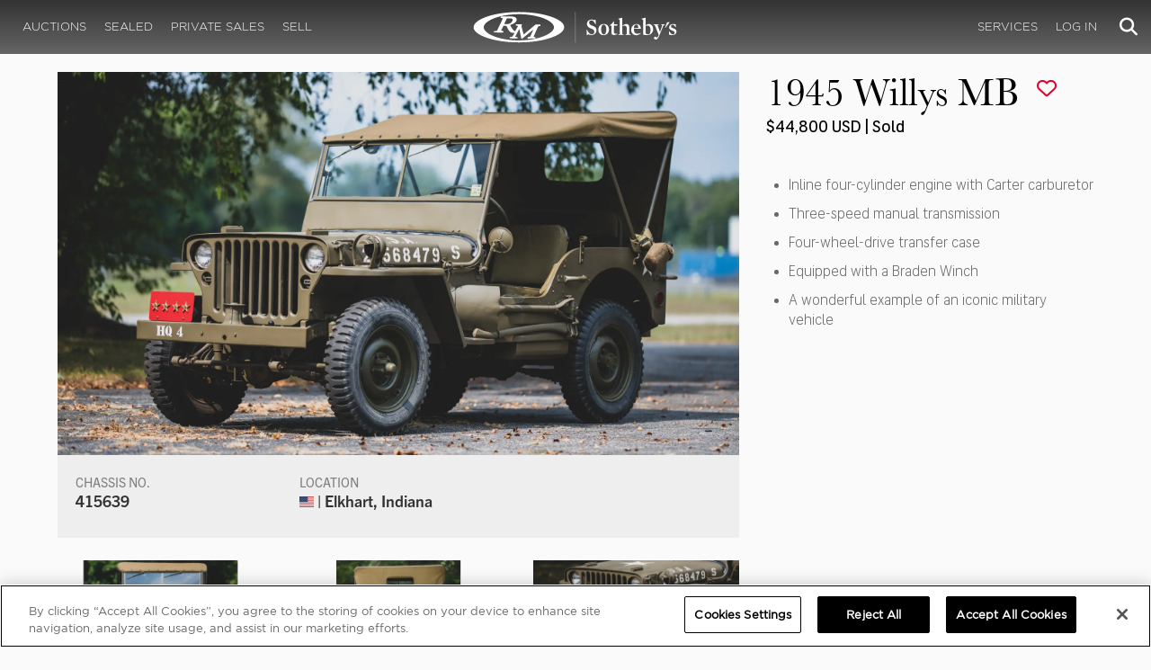

--- FILE ---
content_type: text/html; charset=utf-8
request_url: https://www.google.com/recaptcha/api2/anchor?ar=1&k=6LfVqbgUAAAAAJAEnXYSsV3PwKEdUnOnOqaTU24U&co=aHR0cHM6Ly9ybXNvdGhlYnlzLmNvbTo0NDM.&hl=en&v=PoyoqOPhxBO7pBk68S4YbpHZ&size=invisible&anchor-ms=20000&execute-ms=30000&cb=52t6bmy0q32t
body_size: 49785
content:
<!DOCTYPE HTML><html dir="ltr" lang="en"><head><meta http-equiv="Content-Type" content="text/html; charset=UTF-8">
<meta http-equiv="X-UA-Compatible" content="IE=edge">
<title>reCAPTCHA</title>
<style type="text/css">
/* cyrillic-ext */
@font-face {
  font-family: 'Roboto';
  font-style: normal;
  font-weight: 400;
  font-stretch: 100%;
  src: url(//fonts.gstatic.com/s/roboto/v48/KFO7CnqEu92Fr1ME7kSn66aGLdTylUAMa3GUBHMdazTgWw.woff2) format('woff2');
  unicode-range: U+0460-052F, U+1C80-1C8A, U+20B4, U+2DE0-2DFF, U+A640-A69F, U+FE2E-FE2F;
}
/* cyrillic */
@font-face {
  font-family: 'Roboto';
  font-style: normal;
  font-weight: 400;
  font-stretch: 100%;
  src: url(//fonts.gstatic.com/s/roboto/v48/KFO7CnqEu92Fr1ME7kSn66aGLdTylUAMa3iUBHMdazTgWw.woff2) format('woff2');
  unicode-range: U+0301, U+0400-045F, U+0490-0491, U+04B0-04B1, U+2116;
}
/* greek-ext */
@font-face {
  font-family: 'Roboto';
  font-style: normal;
  font-weight: 400;
  font-stretch: 100%;
  src: url(//fonts.gstatic.com/s/roboto/v48/KFO7CnqEu92Fr1ME7kSn66aGLdTylUAMa3CUBHMdazTgWw.woff2) format('woff2');
  unicode-range: U+1F00-1FFF;
}
/* greek */
@font-face {
  font-family: 'Roboto';
  font-style: normal;
  font-weight: 400;
  font-stretch: 100%;
  src: url(//fonts.gstatic.com/s/roboto/v48/KFO7CnqEu92Fr1ME7kSn66aGLdTylUAMa3-UBHMdazTgWw.woff2) format('woff2');
  unicode-range: U+0370-0377, U+037A-037F, U+0384-038A, U+038C, U+038E-03A1, U+03A3-03FF;
}
/* math */
@font-face {
  font-family: 'Roboto';
  font-style: normal;
  font-weight: 400;
  font-stretch: 100%;
  src: url(//fonts.gstatic.com/s/roboto/v48/KFO7CnqEu92Fr1ME7kSn66aGLdTylUAMawCUBHMdazTgWw.woff2) format('woff2');
  unicode-range: U+0302-0303, U+0305, U+0307-0308, U+0310, U+0312, U+0315, U+031A, U+0326-0327, U+032C, U+032F-0330, U+0332-0333, U+0338, U+033A, U+0346, U+034D, U+0391-03A1, U+03A3-03A9, U+03B1-03C9, U+03D1, U+03D5-03D6, U+03F0-03F1, U+03F4-03F5, U+2016-2017, U+2034-2038, U+203C, U+2040, U+2043, U+2047, U+2050, U+2057, U+205F, U+2070-2071, U+2074-208E, U+2090-209C, U+20D0-20DC, U+20E1, U+20E5-20EF, U+2100-2112, U+2114-2115, U+2117-2121, U+2123-214F, U+2190, U+2192, U+2194-21AE, U+21B0-21E5, U+21F1-21F2, U+21F4-2211, U+2213-2214, U+2216-22FF, U+2308-230B, U+2310, U+2319, U+231C-2321, U+2336-237A, U+237C, U+2395, U+239B-23B7, U+23D0, U+23DC-23E1, U+2474-2475, U+25AF, U+25B3, U+25B7, U+25BD, U+25C1, U+25CA, U+25CC, U+25FB, U+266D-266F, U+27C0-27FF, U+2900-2AFF, U+2B0E-2B11, U+2B30-2B4C, U+2BFE, U+3030, U+FF5B, U+FF5D, U+1D400-1D7FF, U+1EE00-1EEFF;
}
/* symbols */
@font-face {
  font-family: 'Roboto';
  font-style: normal;
  font-weight: 400;
  font-stretch: 100%;
  src: url(//fonts.gstatic.com/s/roboto/v48/KFO7CnqEu92Fr1ME7kSn66aGLdTylUAMaxKUBHMdazTgWw.woff2) format('woff2');
  unicode-range: U+0001-000C, U+000E-001F, U+007F-009F, U+20DD-20E0, U+20E2-20E4, U+2150-218F, U+2190, U+2192, U+2194-2199, U+21AF, U+21E6-21F0, U+21F3, U+2218-2219, U+2299, U+22C4-22C6, U+2300-243F, U+2440-244A, U+2460-24FF, U+25A0-27BF, U+2800-28FF, U+2921-2922, U+2981, U+29BF, U+29EB, U+2B00-2BFF, U+4DC0-4DFF, U+FFF9-FFFB, U+10140-1018E, U+10190-1019C, U+101A0, U+101D0-101FD, U+102E0-102FB, U+10E60-10E7E, U+1D2C0-1D2D3, U+1D2E0-1D37F, U+1F000-1F0FF, U+1F100-1F1AD, U+1F1E6-1F1FF, U+1F30D-1F30F, U+1F315, U+1F31C, U+1F31E, U+1F320-1F32C, U+1F336, U+1F378, U+1F37D, U+1F382, U+1F393-1F39F, U+1F3A7-1F3A8, U+1F3AC-1F3AF, U+1F3C2, U+1F3C4-1F3C6, U+1F3CA-1F3CE, U+1F3D4-1F3E0, U+1F3ED, U+1F3F1-1F3F3, U+1F3F5-1F3F7, U+1F408, U+1F415, U+1F41F, U+1F426, U+1F43F, U+1F441-1F442, U+1F444, U+1F446-1F449, U+1F44C-1F44E, U+1F453, U+1F46A, U+1F47D, U+1F4A3, U+1F4B0, U+1F4B3, U+1F4B9, U+1F4BB, U+1F4BF, U+1F4C8-1F4CB, U+1F4D6, U+1F4DA, U+1F4DF, U+1F4E3-1F4E6, U+1F4EA-1F4ED, U+1F4F7, U+1F4F9-1F4FB, U+1F4FD-1F4FE, U+1F503, U+1F507-1F50B, U+1F50D, U+1F512-1F513, U+1F53E-1F54A, U+1F54F-1F5FA, U+1F610, U+1F650-1F67F, U+1F687, U+1F68D, U+1F691, U+1F694, U+1F698, U+1F6AD, U+1F6B2, U+1F6B9-1F6BA, U+1F6BC, U+1F6C6-1F6CF, U+1F6D3-1F6D7, U+1F6E0-1F6EA, U+1F6F0-1F6F3, U+1F6F7-1F6FC, U+1F700-1F7FF, U+1F800-1F80B, U+1F810-1F847, U+1F850-1F859, U+1F860-1F887, U+1F890-1F8AD, U+1F8B0-1F8BB, U+1F8C0-1F8C1, U+1F900-1F90B, U+1F93B, U+1F946, U+1F984, U+1F996, U+1F9E9, U+1FA00-1FA6F, U+1FA70-1FA7C, U+1FA80-1FA89, U+1FA8F-1FAC6, U+1FACE-1FADC, U+1FADF-1FAE9, U+1FAF0-1FAF8, U+1FB00-1FBFF;
}
/* vietnamese */
@font-face {
  font-family: 'Roboto';
  font-style: normal;
  font-weight: 400;
  font-stretch: 100%;
  src: url(//fonts.gstatic.com/s/roboto/v48/KFO7CnqEu92Fr1ME7kSn66aGLdTylUAMa3OUBHMdazTgWw.woff2) format('woff2');
  unicode-range: U+0102-0103, U+0110-0111, U+0128-0129, U+0168-0169, U+01A0-01A1, U+01AF-01B0, U+0300-0301, U+0303-0304, U+0308-0309, U+0323, U+0329, U+1EA0-1EF9, U+20AB;
}
/* latin-ext */
@font-face {
  font-family: 'Roboto';
  font-style: normal;
  font-weight: 400;
  font-stretch: 100%;
  src: url(//fonts.gstatic.com/s/roboto/v48/KFO7CnqEu92Fr1ME7kSn66aGLdTylUAMa3KUBHMdazTgWw.woff2) format('woff2');
  unicode-range: U+0100-02BA, U+02BD-02C5, U+02C7-02CC, U+02CE-02D7, U+02DD-02FF, U+0304, U+0308, U+0329, U+1D00-1DBF, U+1E00-1E9F, U+1EF2-1EFF, U+2020, U+20A0-20AB, U+20AD-20C0, U+2113, U+2C60-2C7F, U+A720-A7FF;
}
/* latin */
@font-face {
  font-family: 'Roboto';
  font-style: normal;
  font-weight: 400;
  font-stretch: 100%;
  src: url(//fonts.gstatic.com/s/roboto/v48/KFO7CnqEu92Fr1ME7kSn66aGLdTylUAMa3yUBHMdazQ.woff2) format('woff2');
  unicode-range: U+0000-00FF, U+0131, U+0152-0153, U+02BB-02BC, U+02C6, U+02DA, U+02DC, U+0304, U+0308, U+0329, U+2000-206F, U+20AC, U+2122, U+2191, U+2193, U+2212, U+2215, U+FEFF, U+FFFD;
}
/* cyrillic-ext */
@font-face {
  font-family: 'Roboto';
  font-style: normal;
  font-weight: 500;
  font-stretch: 100%;
  src: url(//fonts.gstatic.com/s/roboto/v48/KFO7CnqEu92Fr1ME7kSn66aGLdTylUAMa3GUBHMdazTgWw.woff2) format('woff2');
  unicode-range: U+0460-052F, U+1C80-1C8A, U+20B4, U+2DE0-2DFF, U+A640-A69F, U+FE2E-FE2F;
}
/* cyrillic */
@font-face {
  font-family: 'Roboto';
  font-style: normal;
  font-weight: 500;
  font-stretch: 100%;
  src: url(//fonts.gstatic.com/s/roboto/v48/KFO7CnqEu92Fr1ME7kSn66aGLdTylUAMa3iUBHMdazTgWw.woff2) format('woff2');
  unicode-range: U+0301, U+0400-045F, U+0490-0491, U+04B0-04B1, U+2116;
}
/* greek-ext */
@font-face {
  font-family: 'Roboto';
  font-style: normal;
  font-weight: 500;
  font-stretch: 100%;
  src: url(//fonts.gstatic.com/s/roboto/v48/KFO7CnqEu92Fr1ME7kSn66aGLdTylUAMa3CUBHMdazTgWw.woff2) format('woff2');
  unicode-range: U+1F00-1FFF;
}
/* greek */
@font-face {
  font-family: 'Roboto';
  font-style: normal;
  font-weight: 500;
  font-stretch: 100%;
  src: url(//fonts.gstatic.com/s/roboto/v48/KFO7CnqEu92Fr1ME7kSn66aGLdTylUAMa3-UBHMdazTgWw.woff2) format('woff2');
  unicode-range: U+0370-0377, U+037A-037F, U+0384-038A, U+038C, U+038E-03A1, U+03A3-03FF;
}
/* math */
@font-face {
  font-family: 'Roboto';
  font-style: normal;
  font-weight: 500;
  font-stretch: 100%;
  src: url(//fonts.gstatic.com/s/roboto/v48/KFO7CnqEu92Fr1ME7kSn66aGLdTylUAMawCUBHMdazTgWw.woff2) format('woff2');
  unicode-range: U+0302-0303, U+0305, U+0307-0308, U+0310, U+0312, U+0315, U+031A, U+0326-0327, U+032C, U+032F-0330, U+0332-0333, U+0338, U+033A, U+0346, U+034D, U+0391-03A1, U+03A3-03A9, U+03B1-03C9, U+03D1, U+03D5-03D6, U+03F0-03F1, U+03F4-03F5, U+2016-2017, U+2034-2038, U+203C, U+2040, U+2043, U+2047, U+2050, U+2057, U+205F, U+2070-2071, U+2074-208E, U+2090-209C, U+20D0-20DC, U+20E1, U+20E5-20EF, U+2100-2112, U+2114-2115, U+2117-2121, U+2123-214F, U+2190, U+2192, U+2194-21AE, U+21B0-21E5, U+21F1-21F2, U+21F4-2211, U+2213-2214, U+2216-22FF, U+2308-230B, U+2310, U+2319, U+231C-2321, U+2336-237A, U+237C, U+2395, U+239B-23B7, U+23D0, U+23DC-23E1, U+2474-2475, U+25AF, U+25B3, U+25B7, U+25BD, U+25C1, U+25CA, U+25CC, U+25FB, U+266D-266F, U+27C0-27FF, U+2900-2AFF, U+2B0E-2B11, U+2B30-2B4C, U+2BFE, U+3030, U+FF5B, U+FF5D, U+1D400-1D7FF, U+1EE00-1EEFF;
}
/* symbols */
@font-face {
  font-family: 'Roboto';
  font-style: normal;
  font-weight: 500;
  font-stretch: 100%;
  src: url(//fonts.gstatic.com/s/roboto/v48/KFO7CnqEu92Fr1ME7kSn66aGLdTylUAMaxKUBHMdazTgWw.woff2) format('woff2');
  unicode-range: U+0001-000C, U+000E-001F, U+007F-009F, U+20DD-20E0, U+20E2-20E4, U+2150-218F, U+2190, U+2192, U+2194-2199, U+21AF, U+21E6-21F0, U+21F3, U+2218-2219, U+2299, U+22C4-22C6, U+2300-243F, U+2440-244A, U+2460-24FF, U+25A0-27BF, U+2800-28FF, U+2921-2922, U+2981, U+29BF, U+29EB, U+2B00-2BFF, U+4DC0-4DFF, U+FFF9-FFFB, U+10140-1018E, U+10190-1019C, U+101A0, U+101D0-101FD, U+102E0-102FB, U+10E60-10E7E, U+1D2C0-1D2D3, U+1D2E0-1D37F, U+1F000-1F0FF, U+1F100-1F1AD, U+1F1E6-1F1FF, U+1F30D-1F30F, U+1F315, U+1F31C, U+1F31E, U+1F320-1F32C, U+1F336, U+1F378, U+1F37D, U+1F382, U+1F393-1F39F, U+1F3A7-1F3A8, U+1F3AC-1F3AF, U+1F3C2, U+1F3C4-1F3C6, U+1F3CA-1F3CE, U+1F3D4-1F3E0, U+1F3ED, U+1F3F1-1F3F3, U+1F3F5-1F3F7, U+1F408, U+1F415, U+1F41F, U+1F426, U+1F43F, U+1F441-1F442, U+1F444, U+1F446-1F449, U+1F44C-1F44E, U+1F453, U+1F46A, U+1F47D, U+1F4A3, U+1F4B0, U+1F4B3, U+1F4B9, U+1F4BB, U+1F4BF, U+1F4C8-1F4CB, U+1F4D6, U+1F4DA, U+1F4DF, U+1F4E3-1F4E6, U+1F4EA-1F4ED, U+1F4F7, U+1F4F9-1F4FB, U+1F4FD-1F4FE, U+1F503, U+1F507-1F50B, U+1F50D, U+1F512-1F513, U+1F53E-1F54A, U+1F54F-1F5FA, U+1F610, U+1F650-1F67F, U+1F687, U+1F68D, U+1F691, U+1F694, U+1F698, U+1F6AD, U+1F6B2, U+1F6B9-1F6BA, U+1F6BC, U+1F6C6-1F6CF, U+1F6D3-1F6D7, U+1F6E0-1F6EA, U+1F6F0-1F6F3, U+1F6F7-1F6FC, U+1F700-1F7FF, U+1F800-1F80B, U+1F810-1F847, U+1F850-1F859, U+1F860-1F887, U+1F890-1F8AD, U+1F8B0-1F8BB, U+1F8C0-1F8C1, U+1F900-1F90B, U+1F93B, U+1F946, U+1F984, U+1F996, U+1F9E9, U+1FA00-1FA6F, U+1FA70-1FA7C, U+1FA80-1FA89, U+1FA8F-1FAC6, U+1FACE-1FADC, U+1FADF-1FAE9, U+1FAF0-1FAF8, U+1FB00-1FBFF;
}
/* vietnamese */
@font-face {
  font-family: 'Roboto';
  font-style: normal;
  font-weight: 500;
  font-stretch: 100%;
  src: url(//fonts.gstatic.com/s/roboto/v48/KFO7CnqEu92Fr1ME7kSn66aGLdTylUAMa3OUBHMdazTgWw.woff2) format('woff2');
  unicode-range: U+0102-0103, U+0110-0111, U+0128-0129, U+0168-0169, U+01A0-01A1, U+01AF-01B0, U+0300-0301, U+0303-0304, U+0308-0309, U+0323, U+0329, U+1EA0-1EF9, U+20AB;
}
/* latin-ext */
@font-face {
  font-family: 'Roboto';
  font-style: normal;
  font-weight: 500;
  font-stretch: 100%;
  src: url(//fonts.gstatic.com/s/roboto/v48/KFO7CnqEu92Fr1ME7kSn66aGLdTylUAMa3KUBHMdazTgWw.woff2) format('woff2');
  unicode-range: U+0100-02BA, U+02BD-02C5, U+02C7-02CC, U+02CE-02D7, U+02DD-02FF, U+0304, U+0308, U+0329, U+1D00-1DBF, U+1E00-1E9F, U+1EF2-1EFF, U+2020, U+20A0-20AB, U+20AD-20C0, U+2113, U+2C60-2C7F, U+A720-A7FF;
}
/* latin */
@font-face {
  font-family: 'Roboto';
  font-style: normal;
  font-weight: 500;
  font-stretch: 100%;
  src: url(//fonts.gstatic.com/s/roboto/v48/KFO7CnqEu92Fr1ME7kSn66aGLdTylUAMa3yUBHMdazQ.woff2) format('woff2');
  unicode-range: U+0000-00FF, U+0131, U+0152-0153, U+02BB-02BC, U+02C6, U+02DA, U+02DC, U+0304, U+0308, U+0329, U+2000-206F, U+20AC, U+2122, U+2191, U+2193, U+2212, U+2215, U+FEFF, U+FFFD;
}
/* cyrillic-ext */
@font-face {
  font-family: 'Roboto';
  font-style: normal;
  font-weight: 900;
  font-stretch: 100%;
  src: url(//fonts.gstatic.com/s/roboto/v48/KFO7CnqEu92Fr1ME7kSn66aGLdTylUAMa3GUBHMdazTgWw.woff2) format('woff2');
  unicode-range: U+0460-052F, U+1C80-1C8A, U+20B4, U+2DE0-2DFF, U+A640-A69F, U+FE2E-FE2F;
}
/* cyrillic */
@font-face {
  font-family: 'Roboto';
  font-style: normal;
  font-weight: 900;
  font-stretch: 100%;
  src: url(//fonts.gstatic.com/s/roboto/v48/KFO7CnqEu92Fr1ME7kSn66aGLdTylUAMa3iUBHMdazTgWw.woff2) format('woff2');
  unicode-range: U+0301, U+0400-045F, U+0490-0491, U+04B0-04B1, U+2116;
}
/* greek-ext */
@font-face {
  font-family: 'Roboto';
  font-style: normal;
  font-weight: 900;
  font-stretch: 100%;
  src: url(//fonts.gstatic.com/s/roboto/v48/KFO7CnqEu92Fr1ME7kSn66aGLdTylUAMa3CUBHMdazTgWw.woff2) format('woff2');
  unicode-range: U+1F00-1FFF;
}
/* greek */
@font-face {
  font-family: 'Roboto';
  font-style: normal;
  font-weight: 900;
  font-stretch: 100%;
  src: url(//fonts.gstatic.com/s/roboto/v48/KFO7CnqEu92Fr1ME7kSn66aGLdTylUAMa3-UBHMdazTgWw.woff2) format('woff2');
  unicode-range: U+0370-0377, U+037A-037F, U+0384-038A, U+038C, U+038E-03A1, U+03A3-03FF;
}
/* math */
@font-face {
  font-family: 'Roboto';
  font-style: normal;
  font-weight: 900;
  font-stretch: 100%;
  src: url(//fonts.gstatic.com/s/roboto/v48/KFO7CnqEu92Fr1ME7kSn66aGLdTylUAMawCUBHMdazTgWw.woff2) format('woff2');
  unicode-range: U+0302-0303, U+0305, U+0307-0308, U+0310, U+0312, U+0315, U+031A, U+0326-0327, U+032C, U+032F-0330, U+0332-0333, U+0338, U+033A, U+0346, U+034D, U+0391-03A1, U+03A3-03A9, U+03B1-03C9, U+03D1, U+03D5-03D6, U+03F0-03F1, U+03F4-03F5, U+2016-2017, U+2034-2038, U+203C, U+2040, U+2043, U+2047, U+2050, U+2057, U+205F, U+2070-2071, U+2074-208E, U+2090-209C, U+20D0-20DC, U+20E1, U+20E5-20EF, U+2100-2112, U+2114-2115, U+2117-2121, U+2123-214F, U+2190, U+2192, U+2194-21AE, U+21B0-21E5, U+21F1-21F2, U+21F4-2211, U+2213-2214, U+2216-22FF, U+2308-230B, U+2310, U+2319, U+231C-2321, U+2336-237A, U+237C, U+2395, U+239B-23B7, U+23D0, U+23DC-23E1, U+2474-2475, U+25AF, U+25B3, U+25B7, U+25BD, U+25C1, U+25CA, U+25CC, U+25FB, U+266D-266F, U+27C0-27FF, U+2900-2AFF, U+2B0E-2B11, U+2B30-2B4C, U+2BFE, U+3030, U+FF5B, U+FF5D, U+1D400-1D7FF, U+1EE00-1EEFF;
}
/* symbols */
@font-face {
  font-family: 'Roboto';
  font-style: normal;
  font-weight: 900;
  font-stretch: 100%;
  src: url(//fonts.gstatic.com/s/roboto/v48/KFO7CnqEu92Fr1ME7kSn66aGLdTylUAMaxKUBHMdazTgWw.woff2) format('woff2');
  unicode-range: U+0001-000C, U+000E-001F, U+007F-009F, U+20DD-20E0, U+20E2-20E4, U+2150-218F, U+2190, U+2192, U+2194-2199, U+21AF, U+21E6-21F0, U+21F3, U+2218-2219, U+2299, U+22C4-22C6, U+2300-243F, U+2440-244A, U+2460-24FF, U+25A0-27BF, U+2800-28FF, U+2921-2922, U+2981, U+29BF, U+29EB, U+2B00-2BFF, U+4DC0-4DFF, U+FFF9-FFFB, U+10140-1018E, U+10190-1019C, U+101A0, U+101D0-101FD, U+102E0-102FB, U+10E60-10E7E, U+1D2C0-1D2D3, U+1D2E0-1D37F, U+1F000-1F0FF, U+1F100-1F1AD, U+1F1E6-1F1FF, U+1F30D-1F30F, U+1F315, U+1F31C, U+1F31E, U+1F320-1F32C, U+1F336, U+1F378, U+1F37D, U+1F382, U+1F393-1F39F, U+1F3A7-1F3A8, U+1F3AC-1F3AF, U+1F3C2, U+1F3C4-1F3C6, U+1F3CA-1F3CE, U+1F3D4-1F3E0, U+1F3ED, U+1F3F1-1F3F3, U+1F3F5-1F3F7, U+1F408, U+1F415, U+1F41F, U+1F426, U+1F43F, U+1F441-1F442, U+1F444, U+1F446-1F449, U+1F44C-1F44E, U+1F453, U+1F46A, U+1F47D, U+1F4A3, U+1F4B0, U+1F4B3, U+1F4B9, U+1F4BB, U+1F4BF, U+1F4C8-1F4CB, U+1F4D6, U+1F4DA, U+1F4DF, U+1F4E3-1F4E6, U+1F4EA-1F4ED, U+1F4F7, U+1F4F9-1F4FB, U+1F4FD-1F4FE, U+1F503, U+1F507-1F50B, U+1F50D, U+1F512-1F513, U+1F53E-1F54A, U+1F54F-1F5FA, U+1F610, U+1F650-1F67F, U+1F687, U+1F68D, U+1F691, U+1F694, U+1F698, U+1F6AD, U+1F6B2, U+1F6B9-1F6BA, U+1F6BC, U+1F6C6-1F6CF, U+1F6D3-1F6D7, U+1F6E0-1F6EA, U+1F6F0-1F6F3, U+1F6F7-1F6FC, U+1F700-1F7FF, U+1F800-1F80B, U+1F810-1F847, U+1F850-1F859, U+1F860-1F887, U+1F890-1F8AD, U+1F8B0-1F8BB, U+1F8C0-1F8C1, U+1F900-1F90B, U+1F93B, U+1F946, U+1F984, U+1F996, U+1F9E9, U+1FA00-1FA6F, U+1FA70-1FA7C, U+1FA80-1FA89, U+1FA8F-1FAC6, U+1FACE-1FADC, U+1FADF-1FAE9, U+1FAF0-1FAF8, U+1FB00-1FBFF;
}
/* vietnamese */
@font-face {
  font-family: 'Roboto';
  font-style: normal;
  font-weight: 900;
  font-stretch: 100%;
  src: url(//fonts.gstatic.com/s/roboto/v48/KFO7CnqEu92Fr1ME7kSn66aGLdTylUAMa3OUBHMdazTgWw.woff2) format('woff2');
  unicode-range: U+0102-0103, U+0110-0111, U+0128-0129, U+0168-0169, U+01A0-01A1, U+01AF-01B0, U+0300-0301, U+0303-0304, U+0308-0309, U+0323, U+0329, U+1EA0-1EF9, U+20AB;
}
/* latin-ext */
@font-face {
  font-family: 'Roboto';
  font-style: normal;
  font-weight: 900;
  font-stretch: 100%;
  src: url(//fonts.gstatic.com/s/roboto/v48/KFO7CnqEu92Fr1ME7kSn66aGLdTylUAMa3KUBHMdazTgWw.woff2) format('woff2');
  unicode-range: U+0100-02BA, U+02BD-02C5, U+02C7-02CC, U+02CE-02D7, U+02DD-02FF, U+0304, U+0308, U+0329, U+1D00-1DBF, U+1E00-1E9F, U+1EF2-1EFF, U+2020, U+20A0-20AB, U+20AD-20C0, U+2113, U+2C60-2C7F, U+A720-A7FF;
}
/* latin */
@font-face {
  font-family: 'Roboto';
  font-style: normal;
  font-weight: 900;
  font-stretch: 100%;
  src: url(//fonts.gstatic.com/s/roboto/v48/KFO7CnqEu92Fr1ME7kSn66aGLdTylUAMa3yUBHMdazQ.woff2) format('woff2');
  unicode-range: U+0000-00FF, U+0131, U+0152-0153, U+02BB-02BC, U+02C6, U+02DA, U+02DC, U+0304, U+0308, U+0329, U+2000-206F, U+20AC, U+2122, U+2191, U+2193, U+2212, U+2215, U+FEFF, U+FFFD;
}

</style>
<link rel="stylesheet" type="text/css" href="https://www.gstatic.com/recaptcha/releases/PoyoqOPhxBO7pBk68S4YbpHZ/styles__ltr.css">
<script nonce="u4vzpXKsWHH-VXwneeWjkw" type="text/javascript">window['__recaptcha_api'] = 'https://www.google.com/recaptcha/api2/';</script>
<script type="text/javascript" src="https://www.gstatic.com/recaptcha/releases/PoyoqOPhxBO7pBk68S4YbpHZ/recaptcha__en.js" nonce="u4vzpXKsWHH-VXwneeWjkw">
      
    </script></head>
<body><div id="rc-anchor-alert" class="rc-anchor-alert"></div>
<input type="hidden" id="recaptcha-token" value="[base64]">
<script type="text/javascript" nonce="u4vzpXKsWHH-VXwneeWjkw">
      recaptcha.anchor.Main.init("[\x22ainput\x22,[\x22bgdata\x22,\x22\x22,\[base64]/[base64]/MjU1Ong/[base64]/[base64]/[base64]/[base64]/[base64]/[base64]/[base64]/[base64]/[base64]/[base64]/[base64]/[base64]/[base64]/[base64]/[base64]\\u003d\x22,\[base64]\x22,\x22wq3Cg8KHH29cehnCtsKlwrZTw4nCnsOYdMObbMK0w4TChABZO33DlzgawoUbw4LDnsOkYipxwr/CjVdhw6vCv8O+H8OMc8KbVDVJw67DgxLCk0fCskJgR8K6w55sZyErwqVMbiXCoBMaTMKPwrLCvyBDw5PCkADClcOZwrjDvR3Do8KnG8Kbw6vCsyXDtsOKwpzCrmjCoS9vwrohwpcqFEvCs8OMw6PDpMOja8OMACHCtMOWeTQWw4oeTgTDqx/CkXA5DMOqV1rDslLCjMKawo3ClsKRTXYzwpfDscK8wowyw6Atw7nDkyzCpsKsw4d3w5Vtw4tqwoZ+BsKPCUTDiMOGwrLDtsO7KsKdw7DDm38SfMOGSW/Dr3BMR8KJAsOnw6ZUVHJLwocLwq7Cj8OqflXDrMKSPMOWHMOIw6DCgzJ/esKlwqpiHUnCtDfCqhrDrcKVwqZUGm7Cm8KawqzDvhNlYsOSw7vDkMKFSErDocORwr4fMHF1w588w7HDicOqCcOWw5zCucKDw4MWw5FVwqUAw7PDl8K3RcODVkTCm8KfflQtDUrCoChNRznCpMKDSMOpwqwGw4Frw5xWw53CtcKdwoV0w6/CqMKdw7h4w6HDlMOOwpstCcOfNcOtQcOzCnZVMQTChsOUPcKkw4fDnsKhw7XCoFEOwpPCu247KFHClXfDhF7CgMOzRB7CqsK/CQEUw4PCjsKiwpNFTMKEw4Uuw5oMwqwMCShmfcKywrh0wrjCmlPDn8KuHQDCmDPDjcKTwrxhfUZJGxrCs8O4FcKnbcK/[base64]/ChFUSwqnDk8Onw63DvRjDtxZ1OBVyfMKRwrsuNMOfw61kwqZNOcKjwpHDlsO/w5w1w5HCkQ51FhvCkMOcw5xRacKhw6TDlMKrw7LChhoTwqZ4SiAfXHo0w5Bqwplkw75GNsKgO8O4w6zDqUZZKcO0w7/Di8O3H2VJw43ChkDDskXDlSXCp8KfdxhdNcO3YMOzw4h+w6zCmXjCu8K+wq3CucO5w6gjQkJFd8Ojdg/DisOOBx0NwqAzwr7DrcO0w5HCnMOTwrPCkQ11w5fCrMKzwqpUwpTDgwVmw6TDgMK0w6V5wq08JMK7P8KVw4rDpk5Gcxhjw4/DksKewqHCnnjDlnLDiQzCmHXCuSbDgwYkw6YmVhPCgMKqw6fDk8KDwrVsOwPDjcKkw63DkG9qDsKww67ChDhwwpNVGGwqw595C0DDvFELw64kJlpWwoLCm0AowpFrNMKaXTbDiFHCucO3w5vDuMKPb8KDwpYkwonDo8OPwoF/HcOEwojCsMKhM8KIVzbDvMOxJSDDt0ZdAcKcwpXCnMOSZsKRR8K3wrzCpkfDhzrDpgDClwHCm8OdHG0BwpFaw5nDlMKKE1nDnFPCuAkAwr7CvMK7M8KawrEEw5p2wp/CsMOMe8OFJGbCtsK5w77DlzHCl3LDl8K0wox/[base64]/[base64]/DmMOCw5JHY8O7NcOHwoPDjcOFXElVwp7Cgn/DpsOzGsK0woXCnxzCmSFVTMOHKw56EcOuw71Bw5IKwqzCmMOMCARSw4TCoi/Dn8KTfh18w5PCjRDCpsO1wofDn3nCrBk7IW/DigYjJMKJwo3CtTHDuMOiMwbCujFcDXJybsKiXl/CssOTwoBIwq0Cw55+L8KIwpzDo8OBworDumbChm0CDsKREsO2PiHCoMOEYwsJZMOfTEtpMQjDj8OdwrfDp1/DgMKrw4cuw6Y0wpUMwq1qb3jCisO7O8KyLMOWL8KGe8KKwosLw41aXB0NY10ew6LDoXnDglxlwq/[base64]/DksOnD3vDgEjDvh0hw7HDqMOjfyPCnSgca0bDsjNrw48fEMOAWwfCrC/DlsKpfFwbK1/CvAgGw7wlWmRzwoxbwrllXkTDm8Kmw67CsUd/YMOWH8OmFcO3XWgoO8KVNcKmwqAqw6fCvx0SazPDjAxhdMOUIHtffw89GWQFASfCqkfDlGHDlwQYwog7w4xoScKEKlA/DMKRw67CrcO1w5nCtz5Qw4QDTsKbacOYaHXCtEoPw5AUM2rDpQXCncOWw43Ch1NVeTzDgWoaVcO7wotxDxdnCmNvbkFRL1HCnWzCjMOoJmzDjSrDrxDCsRzDlj7DhTbCgzPDk8OiLMKhAVXDisOEHm5JJwtHYBbCs1gZQyNUQcKCw7rDvcOlOMOIRsOKAcOUSioqImo/w5rDhMO2JklMw6rDkWPCp8OYw6XDvmbChGJBwo9PwrR/dMK2wrbCiCshwrDDljnCrMKQNMKzw6wPM8OqZAJaV8Kmw4Y5w6jDpS/Du8KSw5bDg8Kyw7c/[base64]/DvH/DvMKaW2DDsCTCuxkaZsKBworClTfCiQnCgXnDkVTDt2vCtR5OMDvCnMK8DMO0wobCqMORSSU/w7bDmsOdw7c+VA8gMMKjwrVfA8Oww55Hw6nChMKHHCYFwqbCmigBw7nDnwFEwo0vwrVmaDfCgcOUw7jCt8KhCDTCgnXDosKOHcOUwrt9R0nDq1/[base64]/[base64]/DghLCvizDs8O9csOzwrXDvCtSwq4/WMKUPxjDvsO3w5peR3Rhw6VGw7tzdMO4wqURNXPDvT06wqRNwq8/EEcNw7/Dl8OuCWnDsQnDvMKVX8KdN8KTIiJTacKDw67DoMK1w5FKeMKYw6ttLjdZXhjDjcOPwoo1wqxxEMK4w6g9K3dDKC3DuRltwqzDg8KHwofCimlHwqMxURDCi8KnHkF6wpnCh8KsdX9jHmzDq8OGw7Q0w43DmsKmBlkYwoFeXsOuSMK8Xi/DgRE7w6dxw53DocKYGcOORBgcw4TCmGdxwqHDh8O5wpfCgHwobS/ChMKFw6BbJmVmP8K3FCFxw6hfwodjf3nDosOxKcKhwr83w4l3wr8fw6kOw491w6nCmgrCim0gDcOFAho2fsOLJcO8PwTCjDU/H21dZyQeIcKLwrsww78Fw4bDnMORZcKHf8O1woDCpcODdkbDoMKcw6XDliYVwoZOw4PCpMK4PsKMCMOZLSZLwqUqc8OUCzU/[base64]/Do3VRDRLCviN+VcOFD8OfworDvMKUw4rDtzrCn1TCiVpaw77DtS/CgMKqwqvDpCnDjcKqwodgw7Fbw7Mgw4lpBDXCtETDmXU/woLCnihfLcO6wpcGwqpcDsKAw4LCksOxIMKxwpPDpx3CkjHClynDgcKlJDsiwr5QRmEgwrHDvGtBJQTCncKgLMKIIRDDhcOXSsOvcMKCSR/DnmPCrMObRU8zbsO8RsKzwpvDt2nDkkE9wo7Cl8O7ecOPwo7Ch3vCisKQw4fDhMKkfcOVwrvDmUd7wrFAcMOww6vDglFUT0vDlT1Tw7nCqsK2XMOIwo/CgMKcEMOnw4pXVMKyd8KYM8KdLEAGwqpmwrdbwqpcwq/Dm2sQwotPTT7CvVMnw57DicOKDwkEb2R/ABfDosOFwp7Dmhtdw7I8OS5WHVZwwp0EVkAKL0BPJHXCiyxlw5DDrWrChcKQw5XCrl5FIG0ewrbDh3fCgsOZw6sHw55jw6DDjcKgwpggEiDClcK8w4gHwqRuw6DCncKfw4TDmE0XahhSw7NVGFImBzbCusKBwqZUfWhSXloCwqPCtGTDt2HDhBrDvi/DoMKreWk7w4PDv15qwrvClMKbUW7Dv8OYbcKMwo9qYcKTw6RQFg3DoGnDs13DikpqwqBEw6MpccKVw6lVwr5XMV96w5fCqhHDqEQww4ZZUGrCucKJfXEiwqMoCMO2CMOGw57CqsK5Zx56woc/w74+K8OJwpFvfcKlwphJTMKRw45fPMOpw588L8KGVMORCMKFSMOxd8OsYgrCusK5wrx4wpHDly3CkTnCqcKnwpM1eFAjA1bCgMOswq7DqBvChMKTYMKZWwVTRcKiwrMAGsO1wrE6QMOTwrEcUMO5GsOxw5IHDcKEG8OmwpPCgWs2w7gtUkHDl0LCiMKlwp/DlmhBLDfDvsKxwro7wpbCksOPwqjCv3HCnxUzKXYjBMOZwrt2aMKcwofCicKDV8KEEsK7w7Mswo3DkFTChcKIdjEVWxXDrMKBIsOqwoXDlcKESCbClx/ColxKwrbDkMO6w7kJwqfCo3XDtWfDvjlGSlofDMKVWMOcQsOxwr88wq8bbCjCrHYQw4NQCx/DisO/[base64]/[base64]/CgsK1w5nDjhlCwrBzecOWwqp7wqdQw5nDs8OkIkrCj0zCpCpQwqkwH8OXwqXCuMK/ecK6w53Ct8ODwqxhIHbDvcOnwpTDq8OxS1/Cu0V7wqfDsAg5w5TChi7CtnJxRXd1c8O7OGVEW2nDrXrCqMOZwq/Ck8O4BE/CihPCiBMgSnTCjMORw5Rmw59AwpAqwoVcVTPCh1bDkcOUWcO8K8KRTjwrwrvCi21Nw6XCm3LChsOhdMO5RS3DksOewqzDvsKAw5ADw6nCpMOJwrHCmllNwphWP1DDjcK3w5TDrMKYWxJbZHoYw6o8TsKNw5BnPcO/wpjCq8OSwqXDh8Kxw7lkw6jDtcOuw4syw6gBwo3DkD4IU8O8Pm1IwrbCvsOXwrFFw7RAw7bDvCIgRsKhUsO6CFo8I0l6A28fdTPCgyHCoSLCr8KCwpg/wr/Dm8KifCgHLiNnwqkuEsONwojCsMKlwrN3fMKRw7kve8KVwoUBaMOlP2vCnsKgVj7CrMKoBUE4N8KUw5FCTyprAlfCl8OgYE8RLT7CvGo1w5PDtFFbwqvCgyrDgSZGw4LCjMO8YwjCl8O3TcK9w69wOcOBwoR7w65jwr/CnsOXwqYDSizDoMOsJHtKwonCnQVIGsOXVCPDqkl5TFHDo8Keb2HDscKew4J6wofCm8KpLcONdh/DnsOmZlx2O1MzdMOmGnctw7x/[base64]/w7cVCsKxFU1bwot4w40/D8O4w6LDi3UKUMObaA5dwrnDgcOKw4Qfw4sfw4AXwrfDt8KHdsOhVsObwoF1wqvCrlLCgMOnPE1fb8OJHcKfanFfCFPChsOPAcO/w4p+ZMODwosxw4ZawpxSOMKSwqjCksKqwq5JAcOXQMO+V0nDi8K/wr3CgcKSwr/[base64]/w6LDkHB4woXDtzPCm8Kpw5vDosOEw5jCvcKdesKJAcK2RMOkw555wooqw4J4w6jCi8Ozw7IoZ8KKSG/CmwLCsRXCsMKzwonCpH3CmMKuKC10S33CtSrDj8OwHMKOQH3DpcKNVFoTcMOoMWDCksK/FsOhw4sbPD8dw4DCssKfwr3CpVg2w5/DqMOIBcK3LcK5e33DizBxUA/CnWDDtRXCh3AMwrg2J8OvwoEHB8KVcsOrWcOEw6EXeyPCp8OHw4VwG8KCw59gwrHCr0tKw6TDpDtkIn9/LVrCgcKfw4VywqbDgMO/[base64]/CtUIywrPDgMO0bsKLViQMwqvDvsKhA1XDosKsD0jDl2zDqm7DgBsEZMOfI8KzTMOxw5lFw5RMwqXDkcKbw7fCtxHCqcOvwrVTw5PDrmfDtWpBOzkqOSrCv8KGw5saHMOAwoBLwoAZwocJV8KCw6vCusOHMy4xCcOSwo4bw7jDkyNOEsOxRX3CvcO9McKKWcO/w5Fpw6QQXcOHH8KlEMOXw6PDucKvw4fCrMOBCxfCvMOFwrUhwpXDj3ZRwplywq3Drg8bw47CoT95w5/DkcKDE1c9HMKPwrVmGwzCsArCmMKxw6ImwofCtQTDqsKzw59UWx9NwrE9w4rCvcK0ZMKKwoLDiMKWw5E+woXCoMO0wr1OGsKSwrsIw5TCig0QTyobw5PCjl0nw7XDkMKiLsOHwotPBMOMQcOrwpEMw6LDjsOjwq3ClyjDihrDq3TDnw/CucO0VlLCrsO0w7BHXnvDuhrCuGDDsBfDjCI+wqbDvMKdGFtcwq15w5XCi8OjwookAcKNFcKEw5g2wqt2VsKWw4rCvMOXw6JoVsOyEBTCtT3Dq8K6XHTCsBFFRcO3wo4YwpDCrsK/ITHChH49fsKqeMK5SSc4w6ILNMOPJcOtVcOMw7x4w6J3G8OOw4IfeRFSwrooVcKMwokVw68yw4bDtl14IMKXwogQw7VMwr3ChMOHw5HCgMOoNcOEbBNkwrBlTcOjw7/[base64]/CjxHDjmQGTMOVwqzChsO5w6tuw6YNw7ZBQ8OidsKjUMOkwqUyfcKOw4YRKB7CnMK9dcK1wqnCtsOqCcKmKgvCl1hsw6RgRD7ChXIcJcKdwqfDhGLDlW8iIcOxezvCuQLCo8OAYMOWwpPDnmALH8OmOMKmwrkBwpfDoEXDmhU/[base64]/CvkJ9w6gYEcOOAMOEwrFTUMOMLjpFwqvCqMOwb8K/wqvCuT58LMOVw4nCusO3AzDCo8O6A8Otw6rDqsKIPMOgSMKBwp3DlWBcwpAewpzCvURHc8OHUiNkw63ClHfCp8OJJsOjQ8Ohw7TCnsOqS8KkwpvDgsK0wrxdZ1wNwpzClcKyw4pFYMOBKsKEwpdaX8Kmwr9Ww6/[base64]/CszI3OATCrV3Cs8Oswqxxax7Dgm3CssOtwpwcwpzDuHnDkHJHworDuTvDhMO1AVo1GWvClg/DmcOgw6XCosKwbH7ChnfDhsK5VMOuw5vChQVNw41NGcKJayxTf8OmwoorwqXDlyVyTsKUDDYLw4bCtMKMwqDDrsK3wpXCssK+w6gZE8Khw5Nswo/CqsKvPn0JwprDqsOFwrzCgsKwS8OUw4lNGw1gw54uw7lJZFQjw7kaKcOQw7gqMkDDvTtNFlrCncKmwpXDsMOsw6gcKAXDpFbCrgPDo8KANwnCpFrCscKrw5RewrDDjcKGXcKFwoUPHARcwqvDlsKhVB1lZcO8Q8OyOW7Cm8OawpNKOsO/XB42w6jChsOcFcOTw5bCnUvDvHYGaHMAbkjCicOcw5bCiRwYRMKxQsO1w4DCvcKLD8Osw50LG8OlwqsQwrhNwrLCgsKnM8KYwpDDncKXP8OawpXDqcOXw5zDuGfDsCxCw5FmLsKdwrXCtMKBfsKcw4nDosOaBUU+wqXDnMOJDcKPXMOXwqkRa8K/FMK2w70bfcKWdhtzwr3CpsOuJDBODcKBw5rDshwNURzDmcKIEsOqEylRRGvDiMKJMTxYRVgyC8KdUHbDqsOZeMKOGcOmwrjCicOgdGbCrVYyw67DgMO7wrDCu8OaQBPDpF/DlcOkwq0xbyHChsOzwq/ChcK0A8KTw74iMGLDpV9cD1HDqcOFFhLDjHPDviF6wpRdWxXCtnlvw7jDjRVowozCrsOjw4bCpCnDhMKDw6t/[base64]/DksOgDTnDv8KVw5vDq1AzwpfCs2DDqcK1c8K4wrzCrMKgJBPDm0/DvcOgVMK1wqDChX94w7nCpcOrw590RcKjG0HCqMKQd1oxw67CkAECZcOqwph+RsKfw6d+wrs8w6Q5w6EMWsKvwrjCgsK8wpLDssO6N1/DjEDDiFPCvUhMw6rCm3I/[base64]/CgQRJJXfDpzXDpGwCwqttccKEw4fCpsOIHzkDwpHCqybDk0Anw5UPwoHDqH4WOTwXwr/CmsKvNcKDED/CnlXDk8KGwqXDiWZZa8K+c37DpkDCtcOvwoBDRBfCkcKRajwsWRPCncOqwppuwojDpsO5w67ClcOfwr/Cv2nCtQM1J1dHw7TCqcOdUinDncOIwrt6wqHDqMOuwqLCqMKxw53Ck8OowqHCpcKgGsO8Z8KwwrTCr1x6w5bCth01XsOxJRw0McO1w5sWwrJ6w5XCuMOrF15Qwp0HRMOzw6N/w5TCr1XCg1zDr18QwoHCoH9kw4EUH07CsXXDlcOzJcOfex1yf8KzS8KsK0HDg0zCgsKZX0nDlsOBwojDujhVW8K9N8Opw6JwYsKLw4jCgisdw7jDgMOOEjXDnwLCmcK2wpbCjADDtRZ/bcOPawXDnVnDqcONw7E6cMKAaho2QcO8w4bCsRfDlMKtLsOhw6/Ds8KhwoUKUinCpWfDviA6w51bwqrDhsKBw6LCu8K2w5HDpxxQdMK0fhQTTFnDq1QHwpnCv3/[base64]/[base64]/Ds8O/w7vDgMKXw57ClMKqw6vCm8Ojw5vDqU5Nal8VeMKGwpRJY3bDnmPDqA7DgsK3KcKKw5tzVcKDBMKtU8KwXjpuL8KSUWJcLkfCkyXDtmE2JcOvwrfDvcK0w5NNIXbDiwEiwqbCgk7CgHhTwojDoMKoKmrDjWHCpsOfKE3DkizCq8O/aMKMTsOvw7XCu8KHwrM3w6fCssOicyTCrzXCgn3DjkJYw53DhmwrSG4rV8OTQMKzw6DCocKMQ8Ohw4wrMsOsw6LDlcOTw6/DtMKGwrXClm/[base64]/CpMKCw7okwqDDqy8+wrjCiXhHG8KyAsO5w6czwqosw6bCocKIEQRew7p8w7PCumjDv2jDskPDs2I3w5taYcKGQ0/[base64]/OEo8w5TCnVjDvMOtTklpwrPCliwPA8K9LB8EOiIaFcOPwr3Cv8KOdcOcw4bCn0TDlV/CkDhwwozDrXnDjArDrMOXfkN4wrjDpQPCih/CtsKtfBc0fcKFw4NXKTfDo8Kfw47CicKyVMOxwoIWURoyYz/Cvz7CssOhE8OVW3LCsUp9c8KGwp8yw44gwpTCmMOVw4rCsMKiA8KHeAfCocOswq/CiWFmwp0wQMKEw4Jxe8OrFH3DtE/Dox4EDcKicH/DocKAwoTCih3DhA7Ci8KERGl4wrTCnxvCoUHCthxSK8KWbMKpPBHCvcK3w7HDv8KaV1HChFE7WMKXTsObwqJEw57CpcOdPMK7w6LCswfCnA3DiWkLb8O9XS1ywojCkCQZEsOhwpbClSHDlmYhw7BvwpkDVHzCtG3CulbDvC/CiHnDlyLDt8OAw4gQw4Bmw7TCtGNswoNRwprCnl/CrcOAw5bCnMORPcOpwrs9VQRKwqTDjMOBw485wo/CqcOOBHLDuQHDrUjCjsO8acOcwpZOw7dDwo1Xw6gtw74/w5vDkcKtdcOywrPDg8K5R8KyFcKTMcKEAMOmw4/CilALw6ErwoR6woHDkFjCv03CgC/DlWjDml7CpTcGX34kwrLCmDvDvcKGDjYfDgPDjsKJXmfDhTPDggzCncKpw43DuMK3CXzDljMSwrFsw4ZPw7F5wq5EHsKEAGwrXUrCisO+w4xPw5ksAsOkwqtGw77Dol7CscKWXcKlw4/CnsKyH8KEwpXCr8OeUMOKTsKDw4rDuMOjwr8kw4Q+wqjCpVYYwpfDngLDkMK+w6EKw4/DmMKRY1PCiMKyEVLDmyjClcKANgXCtsOBw63Ds0QWwr5ew794DsO2F39FOCM/[base64]/CpDHCtsOgwqZpH2LChW5dwqQSwrYHNV/[base64]/DgcKRwrDDrDzCm8KIFE7DocKtwqPDqcKiw57Dp8OvfCfCj3HDrMOowpvCk8Oxb8KOw5nDqWIzJQE2d8OubW9MCsO6N8OLEWNbw4TCt8K4QsK2RAAcwpPDnGsowr0AIsKQwqjCv28Bw6c9SsKBw6jCocKGw7zCgsKSAMKsVBpsLQLDpcO5w4IcwpNwXmV2w4bDrX/Dn8Kpw5LCrsO1wpXCiMOJwpkub8KAQwnChkTDh8KFwqdGAsKHAWHCpDXDqsOPw4XCkMKhcznClcKtST/DpF4IQMOowofDp8KPw5gsPE1Ycm/DtcKgw743AcO2FQ3CtcKVNUXDssO/w7NqFcKfM8KLIMKLJMKSw7dkwqDCnl0dwrVywqjDvVJhw7/DrHwWw7nDp3VrVcOKw6knwqLDi2zCjBwiwoTCq8K8w6vCtcK0wqd4OUolfk/ClEtkacK/PkzCmcK3PHRMPsKYwqEfD3oca8Oxwp3DuhDDvMK2eMOVVsKCYsKWw6wtbwk5CAEbSF00wp3Cthg0UwAPw4c1w7JGw5jDjRUGbD1NKVXCqMKAw54GUDkDb8Otwr/[base64]/CrcOhw47CssOoasK7wqvDlTnDgSjDpzQSwozDgcKCRcO/KcKwBWUlwrY5w64CSCbDpDlyw5vCrAvCgkZqwrbDmxLCo3ZGw6fDvlUHw7Ufw5zDiTzCkAYbw7TCmDltNVZZIVrDrhEYC8OocHvCusOsa8OvwoNyPcK0wo/CqMOww5PCnFHCqiw9MBJJNzMDw4vDvjdnfRbDv1hewrHCjsOSw7JwDsOlwqzCqV8/LMOvBzPCl1PCo2wLwoHCssKAOzVHw6fDg27DosOfM8OMw4EHwphAw5ALc8KiFsK6w5LCr8KKPiQqw57DjsK1wqIwasOnw6TDjT7Ch8Obw70kw6PDvMKewoHCkMKOw6/[base64]/AxzDp8KWw7o0w4jDusKUw5RxwozCr8KXMCJJwqPCoFXCoFJofcO9Y8KSwr3ClMKVw7HCu8Ohag/DnsODUCrDlR1kOHB2wqIowroiw63DmMKvwoHCjsOSwoMNZG/[base64]/RsKiw6TCu8Kpe8KzBMK0DxrDlcKIFn/[base64]/DrMKnUXQTVhdHMwnDmsKgCMOjwoYJFsOiw7NuIVDChD3Cs0DCiV3Co8OMV0rDp8OqQsOcw6oobsOzJj3DrsOXFA8PB8KqAQEzw69WHMKOZBrDlMO3wqLCvT1ufsK/WhIhwo4Xw7DChsO2VcK9GsO7w5xfwozDosKww4nDn0c1L8O3wrpEwpHDt0MKwp7DjQbCsMOYw5wEwqjChjnDmwI8w5ArZsOww7vCl1LCj8K/wqzCqcKEw75MGsKdwpAjDMKTaMKFcMKbwpvCqCRIw692XhwgL0dkbQnDt8KvHCvDosOobMO2w57CnBDDtsKSdh8LLMOKZQc5Y8OFEjXDsCclK8K7w5/Cn8KwMxLDiGHDpMKdwqLCqMK2O8KCwpfCvR3ClsO5w6J6wrkaEUrDrgoCwptdwqZHPGohwrnCjcKJN8OZWHbDgktpwq/CsMOBw5DDgEBEw7XDvcKTX8K2XC1bdDXDilUoU8KIwo3Dv24yFmBcaB/Cs2DDqgUDwoQsKlfCkhzDvSh1KcOjwrvCuVbDhcKEYzBHw4NNfn0Aw4DDu8OnwrAFwpZawqFJwqLDmy0/TkHCkk0pRcKTOcKdwq7DpiLCky3DuQkhSMKgw7JcIAbCucO6wrbChi7CqMOww4jDrkd9Cx/DlwbDu8KtwoYpw7zCp3cyw67Dilt6w4DDnVNtEcKCG8KNGMK0wqpFw5/DnsOZH1LDqTXCjijCr3PDoh3DkWrCvhXCkMOzEMKkFMKxMsKkXHbCu3oewrDCoi4KYV9bDAXDiH7CjiPDssKISnwxwrI2woUAw4DDosKHJ1kow7jCtsKwwr/DisKNw6/[base64]/w615w7xXccKiXcO9S8OpLcOdw6kneTbClATDgsK+wq/DrsOFS8Kfw5fDk8Kew5ZZIcOgIsONw614wqRQw4JBwq5xwozDsMOvw6nDnV1nGcKxJ8K4w6JCworClsKPw5IZeSBew73DlX9zGVnCo0IFVMKgw4IgwrfCoTNswq3DjDvDlcKWwrrDocOJw47ClMKmw5dofMKeeDjCnsOCBsK/aMKowr4Kw4LDuy04wrDDkCh2w5nDtC5nUA7Ci3nCrcOWwrLDjsOuw5pETyBhw7TChMKbRMKNw75qwqrCqMOLw5fDk8KoKsOSwrvCmlsBwo8IeCsRw6IKfcO1Rxxpw7wlwpDCq2U7w6PCiMKLAnIWWAvDtArCl8OJworCsMKuwrpuCEtMwqzDjyTCgcKtZGZyw5/ClcKbw74DE1wSw4TDoXnCgsOUwrkwRcK4UsKbw6PDnErDrcKcw5tkwrZiJMO4w7lPVcKfwobDrMKewpHCkVrCh8KTwoRPwqt3woBySsOIw5N1w67CuRx8XH3DsMOBw4MlSSE5w7XDow/ChsKPw5wpw7PDuy7ChwpiEhbDu3HDgHwvIWzDnGjCvsKdwoPDhsKpw4wIWsOGSsO4wojDsQPCk1nCpkvDjj/DhlvCr8O/w5d5wotxw4xQYCvCosO7woHDpMKKwrnCuGLDr8K2w5VqGwIawpZ+w4U3DSnCj8OCw7sIw7F8djjDhsKle8K1NnQfwoJtblPCmMKLwqXDmsOhSyjCvQfCicKvSsKbAcO1w7zDnsKSAkppwr7Cp8OJP8KcAWjDgF/CpcOdw4whPSnDql7CqMOuw6DDp0gHTMOOw4EMw4sAwr8qXDxjIzwYw6zCsDsiC8OPwoAHwoNAwpjClcKGw4vCgG81wp4lwrQ/[base64]/w5LDoQR5JMKvwoLDtsKACsOkwqQvwoDCsix6wpsCVcKlw5fCicO2HMKAXHTClXIadDJxfBrChR7Dl8KWQ0s7wp/DqXhtwp7CssKTw6nCkMOyA3bCigHDgSnDt0ZkNMODKzotwo7Dj8OAAcO5FWQoa8KFw6MKw6zDrsOvUcK0XWLDgBnCocKvPcOmU8OAw6g+w5TDiSs4T8KDw7cmwoZ3wo5Ew5xNw5ECwr3DrcO1fFbDjV9YQyHDin/DgwdwcSAFw4kHwrTDk8OGwpxwUsO2HBZ6IsOmO8KwTsKow4A5w4pcRsOHXlBhwoHCn8OMwp/[base64]/w6fDhsOkah3ChMKxKMO/[base64]/CqiFedhLDiDLCiwfDkMKNCsOQwp0yawjCkBnDlCPCsBzDq3kDwrVtwo4Sw5jCggLDtT3Cq8OcUm/[base64]/Dh8OPw6xfTcOUwoR/JsOaw69Kw5gWLzI6wo7CuMOtwq/CssKZfsOrw58ywojDosKtwrxvwptEwpXDpU8gNxvDj8K/[base64]/w7gOw5rDusOMIsKsZwTCmSHCtHEpw4HCg8KHw7JpK3RgHsOfLwLCp8Ovw7vDvmp2JMOAUgfCgS97w5DDh8KDYyLCuHhxw5XCgTbDgwF/[base64]/wq/[base64]/DosKlwrPDqXdswqo2C2gdGSZPw7tcFToywqtdwq02IwRGwrTDg8KHw7fCh8KEwpNOGMOywpXCkcKYNz/DunLCrsOxNsKXUMOKw67DksKGWA5dbg/CrFQ/MsOndsKGNlkmT2ApwrRuwoXCv8K9fmUQEcKCwpnDgcOKMcOKwpbDgcKOOEPDhlp8w60KHEhVw4dpw4/DmMKgAcOkWAwBUMK0w4wxZF9ce2PDiMOGw5Ajw53DgADDolEWbiR5wodHwqbDicOOwp8/wqXDtRfCssOXCcOnwqTCjcOjAx7DsTTDisOSwp4TKBMpw4oMwrBRw6TDjEvCtT50esKaQX1Lwo3ChmzChsKtdMO/[base64]/DpsKGw6gYwqJgF8K1ZMOmw5vCo8K/w53DtMKEwpoMw7DCnQRQZWQGUMOyw5wSw4/Cs3TDti/DjcOnwrrDiDzCtcOBwqp2w4XDr2/DqR5Pw79XBcO7csKZZnDDqcKlw6QNJMKKDyoxc8Kdw4pvw5HCtH7DhsOKw4gODHgyw4EDa2J+w6JVd8KiLHXCnMK2amnDgMKxFsKwOEHCtBjDt8OTw5PCpcKvJxldw59ZwolLI0hdO8OZD8KAwrXDn8OUDXPDtsOJwoFew5w3w44Gwq3Cu8KOPcOPwp/DjTLDsmHCq8OtB8K4eWsdw77DicOiwo7CixU5w6zCusKYwrM/[base64]/w6rDoE7CjXhRw4F1fMOhwovDtcOPQAQuS8KDw7/Dt3INWsOxw6TCvgDDl8Oqw5YjcXtYwp7CglrCmsO2w5AawqHDqsK6wrLDrkhbf2/[base64]/CiTDDgsOLTsOXwr3CosOJwqDDn8OHw43DkE4vDsOofy3DgQAyw57Cl2NVw7BxM07DpBrCnWjCv8KSUMOqMMOuXcORehxxIH0QwoxgHsKxw47CiF4Sw7Qsw4zDusKSRMK9w7ZIw6zDkTHDgDk7LzDDkw/CjQgnw6tKw4BVGnnCrsKhw7TCjsOMwpQtw5zDtsKNw5RkwpBfRcOuM8KhNcOnVcOYw5vCisOww4zDh8K3KlwjAitiwpTDjcKqEFzCkE9iOcOxOMO8w5zCqsKOBcONe8K/[base64]/[base64]/DjMK3w4o7wp7Dn8KVw6oewr8Vw5/[base64]/CpsODYMOcwpDDqCHDosKuw6JPwo/DrxHCkMOvw7Bmw6gqwoXCmMOuG8KKwo4gw7TDqAvCs0BAwpbCgDPCvhLCvcOsVcO8McOrJEw5w71Mwrlww4vDtQ9GbQoMwp5QAMKtCHECwoTCm24FHDnCucOtbMOtwrVaw7bChMOjVcO2w6bDiMK+eCXDiMKKU8OKw7jDv3FNwogrw57DtMKDdVsOwonDhR8Swp/DqVHCnCYNTWvDpMKiw4HCsxF9w5rDmcKvBmxpw47CshUFwrLCm1Umw7PCt8KxbcObw6gVw48lfcOLPzHDkMKCR8OuRgbDo1N5DnNxZF7DhFNREW7DtcKdA1Rgw5dBwrdVW3U0NMOHwp/Cim/DgsOeTgXCgcKDCG1Hwr4Vwpx6XMOrMcO/wpxCwqDCt8OgwoUxwpxOw6w9BzjCsFfDp8KteXxnw5/[base64]/PFw6w4IFHV/Dv3/[base64]/DjMKKXMKfScKSNsOjw5/DlMOfwrZOw60Sw6jDo23CnR4MQVJ4w5QKwoTCng9ADVJvZnxUwqMEKmN1F8KEwr7Cgz3DjSYHFcK/wpl+w7RXwoXDuMORw4wUbkPCt8KsGWbDjnEdwpoNw7PCp8KXIMK3w4ZEwrfDsXJMB8OOw6fDpn3Ck0DDocKew41swr12b39hwqHDtcKQw6TCqxBaw5bDosKZwo9pWwNJwqHDoAfCmBNqw6nDuhvDjih9w4bDnx/Cr0MXw4nCjxLDncO+CMOYR8Kewo/DjRnCpsO/J8OWWF5nwqnDvUzCjsK1w6TDtsKNPsOow4vDjCYYG8ODwprDisKBCsKKw7zCocOYQsKrwp1fwqFbVmhEeMOVNsOpw4RmwoA7wr57T3ZqfGPDij7DgsKrwpICw7YDwpjDrSVeJyvCvV0zJsOXFlw2d8KpI8K6wpbCtcO3wr/[base64]/CkMKNwqHDmsK3U8O+DcOmwovDmMKifkJpwolPwqlGQFdLw5vCpmLCkghVQcORw5kMGnopwrTCnMKdBG3DkUUVYxtuSMKUQMK4wr3DlMODw7MEFcOuw7PDlsOYwpZ2LmINRsKvw4F3ecOxWS/ClgDDiVM0KsOIw6bDvA0BYUwuwp/Dsn8Rwr7DoH8eaFsnccOrHSkGw6PClVzDkcKpZcKWwoDCmVlwwo5ZVE88eAbCrcOMw5F4woDCksObH04WTMKrZF3CiirCr8OWQ3oUS3XCicKqeBRlTGYHw7kzwqTDjzPDvcOwPsOSXlrDr8OjPQXDscKmOEcAw5/DrgHDlsOfw4/[base64]/w58rLELDmkXCnnvCuMOXHMKNw4MrdzjDoMOfwrh1BhPDksKkw6jDhSjCs8OLw4fDnsO/f2VpfMOOEALCkcO/[base64]/wpLDpMOFwpvDtcK3AigMw545D8O+CUTDj8KGw5l6w4LCt8OFK8OPwpLCs0URwqDCisOSw6Z7IAFqwpfDgcK7eR56XWnDl8OHwp7Dpj5EHsK8wpvDtsOgwrvCi8KFLgbDs37Dt8OdC8Opw6VidBYJbB7Dh3J8wrHDt0V9cMKxw4zCicOJWyoewqp5w5/DuyXDhnMswrksbcOLBQBmw4LDtFvCgBNdZnXCnQ1cXMKsK8OAwpvDm0kywrR0RsO+w6PDjcK9HcKsw7HDnMKXw65Fw75/UsKrwqbDm8K/GgRUO8O/YMOdDMO8wrxtBXdGwp8dw5YpVRACMBnDiUV7L8Kza24BI389w5x/GcKPwoTCvcO+Kz8gw5JLKMKNGcODwq0NR1nCkkEsfsOxWAvDr8OOOMOIwowLYcKuwp7CmQYxwqw1w5ZPN8K9HCHChMKAM8K/wrvDi8Oiwo0WYDzCs33DsQ0rwrARw57CtMK5Q23CucOqLWXDgsOeWMKEaTrCnCFow5MPwpLDsz4WO8O9HD5zwr4tZMOfwpPDoWXCtn/DsDzCqsKRwovCicK5e8OCfWMBw5xCVGdJa8KsWXvCocKPCMKCw4I9FSfDnxEYXlTChMKSwrUQUsKeWyluw4wowr8mw7BowrjCsyfCu8KWCzgST8O2V8OYecK2ZWkTwoDChllLw7s5RCzCs8ObwqN9eRFxw78EwrjCk8KPC8KnWXI3fX7DgsKURcO9T8KdcXccBE/DpcOmScOEw7LDqwLDlVBOf0zDkDJNYmgpw7bDnjrDlz3DqF/CiMOMw4rDjcKuOsOhOsOywqRBbVd4RcK2w5LCjcK0b8K5A0p/ecOdw50aw6rDpDkdwpnCrsOPw6c1wpt/woTCtg7Dmh/DimjChcOiUsKYZEkTwovDhiPDkSYrV0PCognCg8OZwo3DqMOwUGJZwqLDicKBQFLCiMOfw6xUw51iVMKhM8O4fMK3wpgOT8Omwq1ew7TDqn5+Cxl7F8K6w61+EsOHbTIiK0B5ScKvb8OlwrQSw6cGwpJVY8OMPcKOI8KxSk/CvHN+w4Zcw5PCocKQU0lod8K9wqYPKlrDi1HCqj7DrTFDKCjCvSY/[base64]/DpcKgw6tnw4JrwplpKMK3ScKrwr7CtMOVwqc/J8KIw5p1wpbCnsODLsOuwoJswrtKS29kPTAJwqXCgcOtV8K6w5QCwqPDmsKYEcOlw6zCvwPDhjfDox8Wwp8IGcKxwrTDrsKPw4vDvR/[base64]/DisO/C8KbLivCvg/DhMKaTMKlB8Obw4vDg38Dw6TDk8KaAQMrw5jDuizDuGBRwqlswq/DuW0tDAzCvDDCjwwrCibDlAHDrGPCti7DuQgJHzVkL0fDtQoHFjpmw75McsOYW05bH3DDtmVBw6NSU8OSXsOWZlZNR8OBwrLCrk0qXMKWT8OJRcOQw6Elw41fw7PCpFopwoZpwq/DpibCisOgI1LCkicww7TCn8OVw5xqw7hZw7JiHMKOwoVGw47DpzrDknQXbgV7wprDnMK/asOWPcOQbsOwwqXCqmzCgFvCrMKQRFAgQ1/Dl29vDsKCWC1GXMOaJMK0chMlLwYBXcKZw5kiw51Yw7nDhMKuEMOfwptaw6bDrVddw5l2UMKawo5ha2xow4JRecO2w6MAJ8KRw6XCrMONw7lFw7xvw4FMAn04C8KKwpgoIcOdwpTDm8KbwqxXL8KhHh0qwowzYsKPw7TDrnIKwpLDoEcwwo8Aw63Dj8O7wrzCtsKNw7/Dg1BTwoXCrScwKiLCg8O0w5g8InV1EDXCugDCoDJswoh+wqHDvHUjwr3CqQjCoHPCrcKZeSDDmWvDhjMVchTCoMKMG0oaw4XCoAnDtDPDmQ5Lw7vDlsKCwqTDlTN4wrcUTMORdcKzw6zCg8K4XcKDFMKVwqvDkMOiLcOse8OZHMONwoXCgcOJw64NwojDnAA8w7o/[base64]/DiWI5wqLCgcOQwrvDs8OcwpsVwrICOMOiwphRCwM2w55ea8OtwqtMwo4ZIlAiw5ALVRLCvMO5FwdRwr/DlHDDvcKBwpfCjsOsw63Dv8O7QsKPBMKbw6p5MDsYJibCtsOKVcOzUcO0NMKIwqrChQPCoj7Ckw1EZA1rMMOnBzPClyjCmw/ChsKEdsKBNsObw69Pc2jCo8KnwoLDkcOdWcKPwrUJw7vDhV7DoApQDStlw6zDp8OVw6/CqsKgwqg0w7tvCcKbOljCvsOww44owqzCnULCiV8gw6/DsWRZXsKew6vCo2diwp83EMKFw4xLBBNsXzN/O8OmWXxtQMONwqBXfnlswpxNwqTDpMO5ScOKw4DCtADCh8KfT8K7w6s3fcKVw4NFwo0tQsOkYcO/bVrCuU/DlH/DisKNdcOTwqF7W8K0w7RDe8OgKsOzQCTDisOKLmTDnHLCq8KMHnXCmCR6wog5wo/Cg8OyDQzDu8Kiw4p9w7bClGDDnj3Cp8KCCAkxccKCc8KWwo/CtsKPGMOEUSwtLCMOwqDCjUjCh8KhwpXCrcO7E8KDMBXDkTt2wqbDv8Ojw7XDgsOqOTrCm30Jw47DtMKBw5lFIw/CsAl3w6d0wpDCrz9PYMKFHRvDksOKwrZ1bVJVL8KPw41Xw5HCtMKIwpwlwrjCmncLw7onBsO1A8Kvwo0Vw5bCgMKZwrzCnTVJIxPCu2AsP8KRw6zDp0V+MMOyJ8OvwpDCmX0FaCfDrMKlXBnCiT47DcOHw4/DicK8RlLDr0nCh8K/EcOdGWTDm8O/bcKawpDCo0UVwqjCmcOJP8OTUMOIwqTCnHBQRj/DjADCqk1Dw6UDw5/Ch8KZGcKTS8KxwptsBj9ywqPCiMKqw6TCmsOpwqx5KRpaXcO4OcKww6BbdRIgwqlhw7HCgcKZw5g+w4PDoFZtw4/[base64]/DMK5KTAqRcKDcsK+w48Ow583wpbCj8Kkw7LCqSwUw5rCunxsScKiwoY+DsK+EW8jBMOuw63DksKuw73CmWHCtsKcwqzDlWfCtHLDgBHDl8K0CGzDvT7DjAfDrEM8wqpuwqE\\u003d\x22],null,[\x22conf\x22,null,\x226LfVqbgUAAAAAJAEnXYSsV3PwKEdUnOnOqaTU24U\x22,0,null,null,null,0,[21,125,63,73,95,87,41,43,42,83,102,105,109,121],[1017145,507],0,null,null,null,null,0,null,0,null,700,1,null,0,\[base64]/76lBhnEnQkZnOKMAhmv8xEZ\x22,0,0,null,null,1,null,0,1,null,null,null,0],\x22https://rmsothebys.com:443\x22,null,[3,1,1],null,null,null,1,3600,[\x22https://www.google.com/intl/en/policies/privacy/\x22,\x22https://www.google.com/intl/en/policies/terms/\x22],\x225vufk84dvkEsuZO+46xUBLXVCWdSOPxBKP0Is+DJHSw\\u003d\x22,1,0,null,1,1769279708834,0,0,[83,100,154,98],null,[84,160,90,70],\x22RC-P1IsM1uCRmvH-Q\x22,null,null,null,null,null,\x220dAFcWeA6VmEszxysOG13nlMfkHlDAI3EOa3zrTDsUQur8YU_3Ld7PxJOJ345N2O5OSWGrxIE3VKOoXTatyWKY73bLH8pI6FOZKA\x22,1769362508695]");
    </script></body></html>